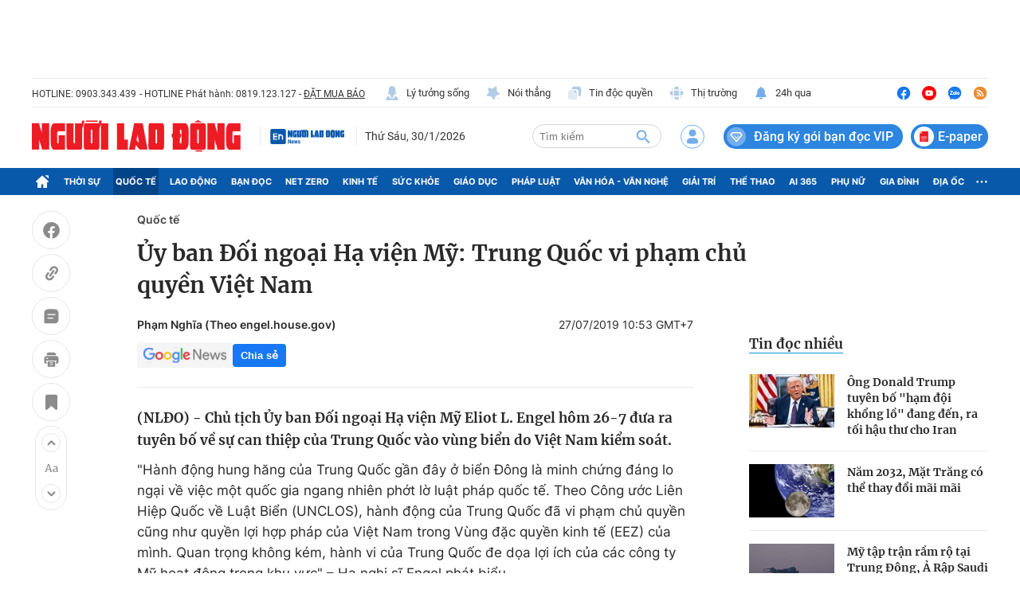

--- FILE ---
content_type: text/html; charset=utf-8
request_url: https://nld.com.vn/detail-most-view-1961006.htm
body_size: 1484
content:
<div class="box-category" data-layout="29" data-cd-key=siteid196:highestviewnews:zoneid1961006hour24 data-cd-top=5>
        <div class="box-category-top">
            <h2 class="title-category">
                <a class="box-category-title" href="javascript:;" rel="nofollow" title="Tin đọc nhiều">
                    Tin đọc nhiều
                </a>
            </h2>
        </div>
        <div class="box-category-middle">
                            <div class="box-category-item" data-id="196260128212106817"   >
                    <a class="box-category-link-with-avatar img-resize" href="/ong-donald-trump-tuyen-bo-ham-doi-khong-lo-dang-den-ra-toi-hau-thu-cho-iran-196260128212106817.htm" data-newstype="0"
                title="Ông Donald Trump tuyên bố &quot;hạm đội khổng lồ&quot; đang đến, ra tối hậu thư cho Iran"  >
                                    <img data-type="avatar"  
                        src="https://nld.mediacdn.vn/zoom/107_67/291774122806476800/2026/1/28/tong-thong-my-donald-trump-4381-7816jpg-1769609745389731454315-0-0-1600-2560-crop-17696109276561238553136.jpeg"
                        alt="Ông Donald Trump tuyên bố &quot;hạm đội khổng lồ&quot; đang đến, ra tối hậu thư cho Iran" loading=lazy
                        class="box-category-avatar">
                            </a>
        
        <div class="box-category-content">
            <h3 class="box-category-title-text">
                <a data-type="title" data-linktype="newsdetail" data-id="196260128212106817"
                    class="box-category-link-title" data-type="0"
                    data-newstype="0" href="/ong-donald-trump-tuyen-bo-ham-doi-khong-lo-dang-den-ra-toi-hau-thu-cho-iran-196260128212106817.htm"
                    title="Ông Donald Trump tuyên bố &quot;hạm đội khổng lồ&quot; đang đến, ra tối hậu thư cho Iran"

                   >Ông Donald Trump tuyên bố &quot;hạm đội khổng lồ&quot; đang đến, ra tối hậu thư cho Iran</a>
                </h3>

                
                
                    </div>

        </div>
                            <div class="box-category-item" data-id="196260129100648462"   >
                    <a class="box-category-link-with-avatar img-resize" href="/nam-2032-mat-trang-co-the-thay-doi-mai-mai-196260129100648462.htm" data-newstype="0"
                title="Năm 2032, Mặt Trăng có thể thay đổi mãi mãi"  >
                                    <img data-type="avatar"  
                        src="https://nld.mediacdn.vn/zoom/107_67/291774122806476800/2026/1/29/untitled-17696558013911899051808-0-0-613-981-crop-17696558956041235778157.jpg"
                        alt="Năm 2032, Mặt Trăng có thể thay đổi mãi mãi" loading=lazy
                        class="box-category-avatar">
                            </a>
        
        <div class="box-category-content">
            <h3 class="box-category-title-text">
                <a data-type="title" data-linktype="newsdetail" data-id="196260129100648462"
                    class="box-category-link-title" data-type="0"
                    data-newstype="0" href="/nam-2032-mat-trang-co-the-thay-doi-mai-mai-196260129100648462.htm"
                    title="Năm 2032, Mặt Trăng có thể thay đổi mãi mãi"

                   >Năm 2032, Mặt Trăng có thể thay đổi mãi mãi</a>
                </h3>

                
                
                    </div>

        </div>
                            <div class="box-category-item" data-id="196260128074430872"   >
                    <a class="box-category-link-with-avatar img-resize" href="/my-tap-tran-ram-ro-tai-trung-dong-a-rap-saudi-cam-ket-voi-iran-196260128074430872.htm" data-newstype="0"
                title="Mỹ tập trận rầm rộ tại Trung Đông, Ả Rập Saudi cam kết với Iran"  >
                                    <img data-type="avatar"  
                        src="https://nld.mediacdn.vn/zoom/107_67/291774122806476800/2026/1/28/photo-1769561007039-17695610073091865647913-0-0-736-1178-crop-1769561029873387886329.png"
                        alt="Mỹ tập trận rầm rộ tại Trung Đông, Ả Rập Saudi cam kết với Iran" loading=lazy
                        class="box-category-avatar">
                            </a>
        
        <div class="box-category-content">
            <h3 class="box-category-title-text">
                <a data-type="title" data-linktype="newsdetail" data-id="196260128074430872"
                    class="box-category-link-title" data-type="0"
                    data-newstype="0" href="/my-tap-tran-ram-ro-tai-trung-dong-a-rap-saudi-cam-ket-voi-iran-196260128074430872.htm"
                    title="Mỹ tập trận rầm rộ tại Trung Đông, Ả Rập Saudi cam kết với Iran"

                   >Mỹ tập trận rầm rộ tại Trung Đông, Ả Rập Saudi cam kết với Iran</a>
                </h3>

                
                
                    </div>

        </div>
                            <div class="box-category-item" data-id="196260130072034604"   >
                    <a class="box-category-link-with-avatar img-resize" href="/tong-thong-donald-trump-nga-dung-khong-kich-ukraine-mot-tuan-196260130072034604.htm" data-newstype="0"
                title="Tổng thống Donald Trump: Nga dừng không kích Ukraine một tuần!"  >
                                    <img data-type="avatar"  
                        src="https://nld.mediacdn.vn/zoom/107_67/291774122806476800/2026/1/30/img5870-17697321726241062880779-0-35-432-726-crop-17697322853441473533418.jpeg"
                        alt="Tổng thống Donald Trump: Nga dừng không kích Ukraine một tuần!" loading=lazy
                        class="box-category-avatar">
                            </a>
        
        <div class="box-category-content">
            <h3 class="box-category-title-text">
                <a data-type="title" data-linktype="newsdetail" data-id="196260130072034604"
                    class="box-category-link-title" data-type="0"
                    data-newstype="0" href="/tong-thong-donald-trump-nga-dung-khong-kich-ukraine-mot-tuan-196260130072034604.htm"
                    title="Tổng thống Donald Trump: Nga dừng không kích Ukraine một tuần!"

                   >Tổng thống Donald Trump: Nga dừng không kích Ukraine một tuần!</a>
                </h3>

                
                
                    </div>

        </div>
                            <div class="box-category-item" data-id="196260128181349329"   >
                    <a class="box-category-link-with-avatar img-resize" href="/diem-nong-xung-dot-ngay-29-1-tinh-toan-cua-tho-nhi-ky-o-bien-gioi-giap-voi-iran-196260128181349329.htm" data-newstype="0"
                title="Điểm nóng xung đột ngày 29-1: Tính toán của Thổ Nhĩ Kỳ ở biên giới giáp với Iran"  >
                                    <img data-type="avatar"  
                        src="https://nld.mediacdn.vn/zoom/107_67/291774122806476800/2026/1/28/photo-1769598752707-1769598753819389558407-0-0-846-1354-crop-1769598775496726347049.png"
                        alt="Điểm nóng xung đột ngày 29-1: Tính toán của Thổ Nhĩ Kỳ ở biên giới giáp với Iran" loading=lazy
                        class="box-category-avatar">
                            </a>
        
        <div class="box-category-content">
            <h3 class="box-category-title-text">
                <a data-type="title" data-linktype="newsdetail" data-id="196260128181349329"
                    class="box-category-link-title" data-type="0"
                    data-newstype="0" href="/diem-nong-xung-dot-ngay-29-1-tinh-toan-cua-tho-nhi-ky-o-bien-gioi-giap-voi-iran-196260128181349329.htm"
                    title="Điểm nóng xung đột ngày 29-1: Tính toán của Thổ Nhĩ Kỳ ở biên giới giáp với Iran"

                   >Điểm nóng xung đột ngày 29-1: Tính toán của Thổ Nhĩ Kỳ ở biên giới giáp với Iran</a>
                </h3>

                
                
                    </div>

        </div>
                    </div>
    </div>
<!--u: 30/01/2026 18:12:27 -->

--- FILE ---
content_type: text/html; charset=utf-8
request_url: https://nld.com.vn/ajax-load-detail-thread-950.htm
body_size: 1464
content:
<div class="detail__history" data-marked-zoneid="nld_detail_dongsukien">
        <div class="box-content">
            <div class="box-top">
                <h2 class="title-box">Dòng sự kiện:
                    <a href="/dong-su-kien/hanh-dong-phi-phap-cua-tq-o-bien-dong-950.htm" class="note" title="Hành động phi pháp của TQ ở biển Đông">Hành động phi pháp của TQ ở biển Đông</a>
                </h2>
            </div>
            <div class="box-category box-data-thread" data-layout="25" data-cd-key="siteid196:threadnews:threadid950">
                <div class="box-category-middle">
                                            <div class="box-category-item" data-id="20200212151140898" data-newstype="0">
                            <div class="box-category-content">
                                <h3 class="box-category-title-text">
                                    <a data-type="title" class="box-category-link-title" href="/thoi-su/bo-quoc-phong-tra-loi-ve-viec-xem-xet-khoi-kien-trung-quoc-ve-van-de-bien-dong-20200212151140898.htm" title="Bộ Quốc phòng trả lời về việc xem xét khởi kiện Trung Quốc về vấn đề Biển Đông">Bộ Quốc phòng trả lời về việc xem xét khởi kiện Trung Quốc về vấn đề Biển Đông</a>
                                </h3>
                                <span class="box-category-time time-ago">12/02</span>
                            </div>
                        </div>
                                            <div class="box-category-item" data-id="20200130112414607" data-newstype="0">
                            <div class="box-category-content">
                                <h3 class="box-category-title-text">
                                    <a data-type="title" class="box-category-link-title" href="/thoi-su-quoc-te/tau-chien-my-thach-thuc-trung-quoc-o-bien-dong-20200130112414607.htm" title="Tàu chiến Mỹ thách thức Trung Quốc ở biển Đông">Tàu chiến Mỹ thách thức Trung Quốc ở biển Đông</a>
                                </h3>
                                <span class="box-category-time time-ago">30/01</span>
                            </div>
                        </div>
                                            <div class="box-category-item" data-id="2019110716145086" data-newstype="0">
                            <div class="box-category-content">
                                <h3 class="box-category-title-text">
                                    <a data-type="title" class="box-category-link-title" href="/thoi-su/pho-phat-ngon-tra-loi-cau-hoi-bao-gio-viet-nam-kien-trung-quoc-2019110716145086.htm" title="Phó phát ngôn trả lời câu hỏi bao giờ Việt Nam kiện Trung Quốc?">Phó phát ngôn trả lời câu hỏi bao giờ Việt Nam kiện Trung Quốc?</a>
                                </h3>
                                <span class="box-category-time time-ago">07/11</span>
                            </div>
                        </div>
                                            <div class="box-category-item" data-id="20191017151225902" data-newstype="0">
                            <div class="box-category-content">
                                <h3 class="box-category-title-text">
                                    <a data-type="title" class="box-category-link-title" href="/thoi-su/phan-ung-ve-viec-nhom-tau-hai-duong-8-cua-trung-quoc-rut-khoi-vung-bien-viet-nam-20191017151225902.htm" title="Phản ứng về việc nhóm tàu Hải Dương 8 của Trung Quốc rút khỏi vùng biển Việt Nam">Phản ứng về việc nhóm tàu Hải Dương 8 của Trung Quốc rút khỏi vùng biển Việt Nam</a>
                                </h3>
                                <span class="box-category-time time-ago">25/10</span>
                            </div>
                        </div>
                                            <div class="box-category-item" data-id="20190912215203975" data-newstype="0">
                            <div class="box-category-content">
                                <h3 class="box-category-title-text">
                                    <a data-type="title" class="box-category-link-title" href="/thoi-su-quoc-te/hanh-dong-khong-the-chap-nhan-20190912215203975.htm" title="Hành động không thể chấp nhận">Hành động không thể chấp nhận</a>
                                </h3>
                                <span class="box-category-time time-ago">13/09</span>
                            </div>
                        </div>
                                    </div>
            </div>
            <a href="/dong-su-kien/hanh-dong-phi-phap-cua-tq-o-bien-dong-950.htm" class="view-more" title="Xem thêm">Xem thêm</a>
        </div>
    </div>


--- FILE ---
content_type: text/html; charset=UTF-8
request_url: https://auto-load-balancer.likr.tw/api/get_client_ip.php
body_size: -137
content:
"3.16.138.59"